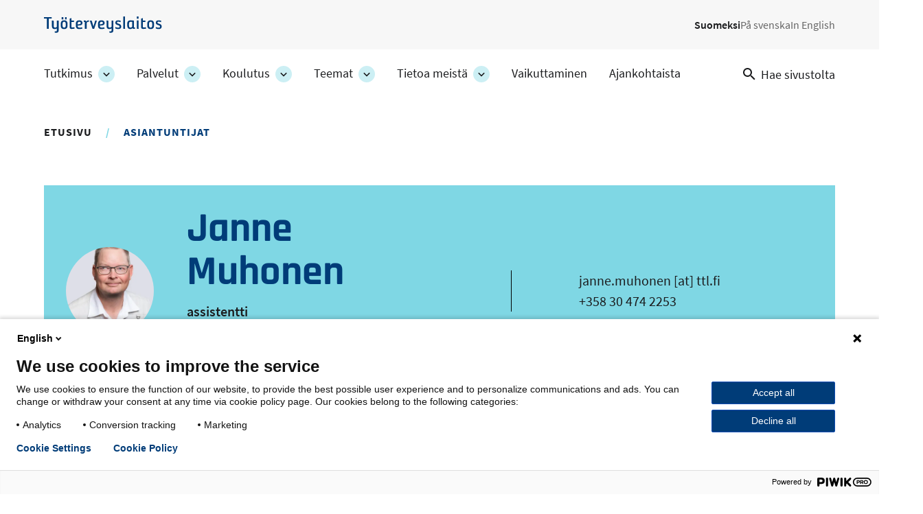

--- FILE ---
content_type: text/html; charset=UTF-8
request_url: https://www.ttl.fi/asiantuntijat/janne-muhonen
body_size: 7862
content:
<!DOCTYPE html>
<html lang="fi" dir="ltr" prefix="og: https://ogp.me/ns#">
  <head>
    <meta charset="utf-8" />
<link rel="canonical" href="https://www.ttl.fi/asiantuntijat/janne-muhonen" />
<link rel="icon" href="/themes/custom/ttl/images/favicons/favicon.ico" />
<link rel="icon" sizes="16x16" href="/themes/custom/ttl/images/favicons/favicon-16x16.png" />
<link rel="icon" sizes="32x32" href="/themes/custom/ttl/images/favicons/favicon-32x32.png" />
<link rel="apple-touch-icon" href="/themes/custom/ttl/images/favicons/apple-touch-icon.png" />
<link rel="apple-touch-icon" sizes="180x180" href="/themes/custom/ttl/images/favicons/apple-touch-favicon-180x180.png" />
<meta property="og:site_name" content="Työterveyslaitos" />
<meta property="og:type" content="website" />
<meta property="og:url" content="https://www.ttl.fi/asiantuntijat/janne-muhonen" />
<meta property="og:title" content="Janne Muhonen | Työterveyslaitos" />
<meta property="og:image" content="https://www.ttl.fi/sites/default/files/styles/meta/public/2021-12/Janne-Muhonen.jpg?itok=qflIkNS_" />
<meta name="twitter:card" content="summary_large_image" />
<meta name="twitter:title" content="Janne Muhonen | Työterveyslaitos" />
<meta name="twitter:image" content="https://www.ttl.fi/sites/default/files/styles/meta/public/2021-12/Janne-Muhonen.jpg?itok=qflIkNS_" />
<meta name="Generator" content="Drupal 10 (https://www.drupal.org)" />
<meta name="MobileOptimized" content="width" />
<meta name="HandheldFriendly" content="true" />
<meta name="viewport" content="width=device-width, initial-scale=1.0" />
<script type="application/ld+json">{
    "@context": "https://schema.org",
    "@graph": [
        {
            "@type": "Person",
            "name": "Janne Muhonen",
            "familyName": "Muhonen",
            "givenName": "Janne",
            "sameAs": "https://www.ttl.fi/asiantuntijat/janne-muhonen",
            "url": "https://www.ttl.fi/asiantuntijat/janne-muhonen",
            "email": "janne.muhonen@ttl.fi",
            "jobTitle": "assistentti",
            "telephone": "+358 30 474 2253",
            "image": {
                "@type": "ImageObject",
                "representativeOfPage": "True",
                "url": "https://www.ttl.fi/sites/default/files/styles/square_320px/public/2021-12/Janne-Muhonen.jpg.webp?h=0126af10\u0026itok=SB_iKdx5"
            }
        },
        {
            "@type": "WebPage",
            "@id": "https://www.ttl.fi/asiantuntijat/janne-muhonen",
            "breadcrumb": {
                "@type": "BreadcrumbList",
                "itemListElement": [
                    {
                        "@type": "ListItem",
                        "position": 1,
                        "name": "Etusivu",
                        "item": "https://www.ttl.fi/"
                    },
                    {
                        "@type": "ListItem",
                        "position": 2,
                        "name": "asiantuntijat",
                        "item": "https://www.ttl.fi/asiantuntijat/janne-muhonen"
                    }
                ]
            }
        }
    ]
}</script>
<link rel="alternate" hreflang="fi" href="https://www.ttl.fi/asiantuntijat/janne-muhonen" />

    <title>Janne Muhonen | Työterveyslaitos</title>
    <link rel="stylesheet" media="all" href="/sites/default/files/css/css_Z6kox-OmJZn3aROlgaO6qvLfm9wq4vZvl2wTIJhzlBg.css?delta=0&amp;language=fi&amp;theme=ttl&amp;include=eJxtjFsOwyAMBC9E8JGQIU6DanCEnUdv34Yqqqr2x5od7ZoO41zvMLZ1Qfb0jm4R5sudPJxWXSNdpGreKBhGpjBlNmrw8UP3TiVl5FBozBj6FiaphjupFPJJyqtP1f4Vf5W3mcrr6UONCkRUcmYMN5aIfGIoWRNc0I0StjSHKAd8R7dl2hX69UXGlekJ1IhnEw" />
<link rel="stylesheet" media="all" href="//cdnjs.cloudflare.com/ajax/libs/font-awesome/5.15.3/css/all.min.css" />
<link rel="stylesheet" media="all" href="/sites/default/files/css/css_K2U6cvWWKzlfrwuGfbYOvUu7eTtrqJG2Ht1NAaPE6F8.css?delta=2&amp;language=fi&amp;theme=ttl&amp;include=eJxtjFsOwyAMBC9E8JGQIU6DanCEnUdv34Yqqqr2x5od7ZoO41zvMLZ1Qfb0jm4R5sudPJxWXSNdpGreKBhGpjBlNmrw8UP3TiVl5FBozBj6FiaphjupFPJJyqtP1f4Vf5W3mcrr6UONCkRUcmYMN5aIfGIoWRNc0I0StjSHKAd8R7dl2hX69UXGlekJ1IhnEw" />
<link rel="stylesheet" media="all" href="/sites/default/files/css/css_XKmB9X5nNoxFAKCgtZCwY2fGEg_dn6ld1fTGF2Z1PyQ.css?delta=3&amp;language=fi&amp;theme=ttl&amp;include=eJxtjFsOwyAMBC9E8JGQIU6DanCEnUdv34Yqqqr2x5od7ZoO41zvMLZ1Qfb0jm4R5sudPJxWXSNdpGreKBhGpjBlNmrw8UP3TiVl5FBozBj6FiaphjupFPJJyqtP1f4Vf5W3mcrr6UONCkRUcmYMN5aIfGIoWRNc0I0StjSHKAd8R7dl2hX69UXGlekJ1IhnEw" />
<link rel="stylesheet" media="print" href="/sites/default/files/css/css_KrXo2ptYG-KYCiDwsut_sZpF1eyYrjkeeSFjzll9jhg.css?delta=4&amp;language=fi&amp;theme=ttl&amp;include=eJxtjFsOwyAMBC9E8JGQIU6DanCEnUdv34Yqqqr2x5od7ZoO41zvMLZ1Qfb0jm4R5sudPJxWXSNdpGreKBhGpjBlNmrw8UP3TiVl5FBozBj6FiaphjupFPJJyqtP1f4Vf5W3mcrr6UONCkRUcmYMN5aIfGIoWRNc0I0StjSHKAd8R7dl2hX69UXGlekJ1IhnEw" />

    
  </head>
  <body class="context-person page-node-type-person ttl-main-site context-ttl_main_site logged-out main-image-not-set" id="ttl-top">
    <a href="#main-content" class="skip-link visually-hidden focusable">
      Hyppää pääsisältöön
    </a>
    <script type="text/javascript">
// <![CDATA[
(function(window, document, dataLayerName, id) {
window[dataLayerName]=window[dataLayerName]||[],window[dataLayerName].push({start:(new Date).getTime(),event:"stg.start"});var scripts=document.getElementsByTagName('script')[0],tags=document.createElement('script');
function stgCreateCookie(a,b,c){var d="";if(c){var e=new Date;e.setTime(e.getTime()+24*c*60*60*1e3),d="; expires="+e.toUTCString();f=""}document.cookie=a+"="+b+d+f+"; path=/"}
var isStgDebug=(window.location.href.match("stg_debug")||document.cookie.match("stg_debug"))&&!window.location.href.match("stg_disable_debug");stgCreateCookie("stg_debug",isStgDebug?1:"",isStgDebug?14:-1);
var qP=[];dataLayerName!=="dataLayer"&&qP.push("data_layer_name="+dataLayerName);isStgDebug&&qP.push("stg_debug");var qPString=qP.length>0?("?"+qP.join("&")):"";
tags.async=!0,tags.src="https://ttl.containers.piwik.pro/"+id+".js"+qPString,scripts.parentNode.insertBefore(tags,scripts);
!function(a,n,i){a[n]=a[n]||{};for(var c=0;c<i.length;c++)!function(i){a[n][i]=a[n][i]||{},a[n][i].api=a[n][i].api||function(){var a=[].slice.call(arguments,0);"string"==typeof a[0]&&window[dataLayerName].push({event:n+"."+i+":"+a[0],parameters:[].slice.call(arguments,1)})}}(i[c])}(window,"ppms",["tm","cm"])
})(window, document, 'dataLayer', '69712157-a9bb-4f7a-a9ea-c1183b531443');
// ]]>
</script><noscript><iframe src="https://ttl.containers.piwik.pro/69712157-a9bb-4f7a-a9ea-c1183b531443/noscript.html" title="Piwik PRO embed snippet" height="0" width="0" style="display:none;visibility:hidden" aria-hidden="true"></iframe></noscript>
      <div class="dialog-off-canvas-main-canvas" data-off-canvas-main-canvas>
    


  <aside class="above-topbar-wrapper" aria-label="Ilmoitus">
              
        </aside>
<div  class="layout-container">
  <header class="header header--main-site">
        <div class="topbar-wrapper">
                          <div class="region region__topbar-upper">
    

  
<div  id="block-ttl-branding" class="block block--ttl-branding">
  
    
        <a class="logo__link" href="/" title="Etusivu" rel="home" >
        

                            <img src="/themes/custom/ttl/images/logo_fi.svg" data-src="/themes/custom/ttl/images/logo_fi.svg" alt="Etusivu" height="30" width="215" class="logo__img" />
        <span class="site-name visually-hidden">
      Työterveyslaitos
    </span>
        </a>
    </div>


  
<div  class="language-switcher-language-url block block--ttl-languageswitcher" id="block-ttl-languageswitcher" role="navigation" aria-label="Kielivalinta">
  
    
      


<nav id="dropdown-language" class="dropdown dropdown-language" aria-label="Kielivalikko">
  <button class="dropdown-toggle" id="dropdown-toggle-language" aria-haspopup="true" aria-expanded="false">
    <span class="visually-hidden">Vaihda kieltä, nykyinen kieli:</span> FI
    <span class="caret"></span>
  </button>
  <ul class="dropdown-menu" aria-labelledby="dropdown-language">      <li lang="fi"  data-region="topbar_upper" class="fi"><a href="/asiantuntijat/janne-muhonen" class="language-link is-active" lang="fi" xml:lang="fi" aria-current="page" hreflang="fi" data-drupal-link-system-path="node/640">Suomeksi</a></li>      <li lang="sv"  class="sv"><span class="language-link language-link--untranslated" lang="sv" xml:lang="sv">På svenska</span></li>      <li lang="en"  class="en"><span class="language-link language-link--untranslated" lang="en" xml:lang="en">In English</span></li></ul>
</nav>

  </div>

  </div>

                            <div class="topbar--main-site">
    <div class="topbar__inner--main-site">
          

  
<div  id="block-ttl-main-menu-block" class="block block--ttl-main-menu-block">
  
    
      

  
<nav class="ttl-main-navigation--multilevel main-menu-multilevel" aria-label="Päävalikko">
  <button id="toggle-expand" class="ttl-main-nav--multilevel__toggle">
    <span class="toggle-expand__open">
          </span>
    <span class="toggle-expand__close">
          </span>
    <span class="toggle-expand__title">
      Valikko
    </span>
  </button>
  <div id="main-nav" class="ttl-main-nav-multilevel">
    


    
                          
    
<ul  data-region="topbar" class="ttl-main-menu-ml">
            
<li  class="ttl-main-menu-ml__item ttl-main-menu-ml__item--sub-0 ttl-main-menu-ml__item--with-sub">
                <a href="/tutkimus" class="ttl-main-menu-ml__link ttl-main-menu-ml__link--sub-0 ttl-main-menu-ml__link--with-sub" data-drupal-link-system-path="node/399">Tutkimus</a>
              <button class="ttl-expand-sub-ml button--level-1">
        <span class="ttl-expand-sub-ml-text visually-hidden">
          Tutkimus -osion alakohteet
        </span>
        <span class="ttl-expand-sub-ml-icon"></span>
      </button>
          
                                    
    
<ul  class="ttl-main-menu-ml ttl-main-menu-ml--sub ttl-main-menu-ml--sub-1">
            
<li  class="ttl-main-menu-ml__item ttl-main-menu-ml__item--sub ttl-main-menu-ml__item--sub-1">
                <a href="/tutkimus/hankkeet" class="ttl-main-menu-ml__link ttl-main-menu-ml__link--sub ttl-main-menu-ml__link--sub-1" data-drupal-link-system-path="tutkimus/hankkeet">Kaikki tutkimushankkeet</a>
          </li>
          
<li  class="ttl-main-menu-ml__item ttl-main-menu-ml__item--sub ttl-main-menu-ml__item--sub-1">
                <a href="/tutkimus/toistuvat-tutkimukset" class="ttl-main-menu-ml__link ttl-main-menu-ml__link--sub ttl-main-menu-ml__link--sub-1" data-drupal-link-system-path="node/3698">Toistuvat tutkimukset</a>
          </li>
          
<li  class="ttl-main-menu-ml__item ttl-main-menu-ml__item--sub ttl-main-menu-ml__item--sub-1">
                <a href="/tutkimus/tutkimusjulkaisut" class="ttl-main-menu-ml__link ttl-main-menu-ml__link--sub ttl-main-menu-ml__link--sub-1" data-drupal-link-system-path="node/1635">Tutkimusjulkaisut</a>
          </li>
          
<li  class="ttl-main-menu-ml__item ttl-main-menu-ml__item--sub ttl-main-menu-ml__item--sub-1">
                <a href="/tutkimus/avoin-data" class="ttl-main-menu-ml__link ttl-main-menu-ml__link--sub ttl-main-menu-ml__link--sub-1" data-drupal-link-system-path="node/1124">Avoin data</a>
          </li>
      </ul>
  
      </li>
          
<li  class="ttl-main-menu-ml__item ttl-main-menu-ml__item--sub-0 ttl-main-menu-ml__item--with-sub">
                <a href="/palvelut" class="ttl-main-menu-ml__link ttl-main-menu-ml__link--sub-0 ttl-main-menu-ml__link--with-sub" data-drupal-link-system-path="node/400">Palvelut</a>
              <button class="ttl-expand-sub-ml button--level-1">
        <span class="ttl-expand-sub-ml-text visually-hidden">
          Palvelut -osion alakohteet
        </span>
        <span class="ttl-expand-sub-ml-icon"></span>
      </button>
          
                                    
    
<ul  class="ttl-main-menu-ml ttl-main-menu-ml--sub ttl-main-menu-ml--sub-1">
            
<li  class="ttl-main-menu-ml__item ttl-main-menu-ml__item--sub ttl-main-menu-ml__item--sub-1">
                <a href="/palvelut/laboratorioanalyysit" class="ttl-main-menu-ml__link ttl-main-menu-ml__link--sub ttl-main-menu-ml__link--sub-1" data-drupal-link-system-path="node/469">Laboratorioanalyysit</a>
          </li>
          
<li  class="ttl-main-menu-ml__item ttl-main-menu-ml__item--sub ttl-main-menu-ml__item--sub-1">
                <a href="/palvelut/tyohygieeniset-selvitykset" class="ttl-main-menu-ml__link ttl-main-menu-ml__link--sub ttl-main-menu-ml__link--sub-1" data-drupal-link-system-path="node/6011">Työhygieeniset selvitykset</a>
          </li>
          
<li  class="ttl-main-menu-ml__item ttl-main-menu-ml__item--sub ttl-main-menu-ml__item--sub-1">
                <a href="/palvelut/tyolaaketiede-ja-tyokyky" class="ttl-main-menu-ml__link ttl-main-menu-ml__link--sub ttl-main-menu-ml__link--sub-1" data-drupal-link-system-path="node/470">Työlääketiede ja työkyky</a>
          </li>
          
<li  class="ttl-main-menu-ml__item ttl-main-menu-ml__item--sub ttl-main-menu-ml__item--sub-1">
                <a href="/palvelut/tyoterveyshuollon-laatu" class="ttl-main-menu-ml__link ttl-main-menu-ml__link--sub ttl-main-menu-ml__link--sub-1" data-drupal-link-system-path="node/471">Työterveyshuollon laatu</a>
          </li>
          
<li  class="ttl-main-menu-ml__item ttl-main-menu-ml__item--sub ttl-main-menu-ml__item--sub-1">
                <a href="/palvelut/tyoyhteison-toimivuus-ja-hyvinvointi" class="ttl-main-menu-ml__link ttl-main-menu-ml__link--sub ttl-main-menu-ml__link--sub-1" data-drupal-link-system-path="node/472">Työyhteisön toimivuus ja hyvinvointi</a>
          </li>
          
<li  class="ttl-main-menu-ml__item ttl-main-menu-ml__item--sub ttl-main-menu-ml__item--sub-1">
                <a href="/palvelut/tyoympariston-riskit-ja-turvallisuus" class="ttl-main-menu-ml__link ttl-main-menu-ml__link--sub ttl-main-menu-ml__link--sub-1" data-drupal-link-system-path="node/487">Työympäristön riskit ja turvallisuus</a>
          </li>
          
<li  class="ttl-main-menu-ml__item ttl-main-menu-ml__item--sub ttl-main-menu-ml__item--sub-1">
                <a href="/palvelut/asiakastarinoita-palveluista" class="ttl-main-menu-ml__link ttl-main-menu-ml__link--sub ttl-main-menu-ml__link--sub-1" data-drupal-link-system-path="node/3849">Asiakastarinoita palveluista</a>
          </li>
      </ul>
  
      </li>
          
<li  class="ttl-main-menu-ml__item ttl-main-menu-ml__item--sub-0 ttl-main-menu-ml__item--with-sub">
                <a href="/koulutus" class="ttl-main-menu-ml__link ttl-main-menu-ml__link--sub-0 ttl-main-menu-ml__link--with-sub" data-drupal-link-system-path="node/283">Koulutus</a>
              <button class="ttl-expand-sub-ml button--level-1">
        <span class="ttl-expand-sub-ml-text visually-hidden">
          Koulutus -osion alakohteet
        </span>
        <span class="ttl-expand-sub-ml-icon"></span>
      </button>
          
                                    
    
<ul  class="ttl-main-menu-ml ttl-main-menu-ml--sub ttl-main-menu-ml--sub-1">
            
<li  class="ttl-main-menu-ml__item ttl-main-menu-ml__item--sub ttl-main-menu-ml__item--sub-1">
                <a href="/koulutus/verkkovalmennukset" class="ttl-main-menu-ml__link ttl-main-menu-ml__link--sub ttl-main-menu-ml__link--sub-1" data-drupal-link-system-path="node/5704">Verkkovalmennukset</a>
          </li>
          
<li  class="ttl-main-menu-ml__item ttl-main-menu-ml__item--sub ttl-main-menu-ml__item--sub-1">
                <a href="/koulutus#koulutuskalenteri" class="ttl-main-menu-ml__link ttl-main-menu-ml__link--sub ttl-main-menu-ml__link--sub-1" data-drupal-link-system-path="node/283">Koulutushaku</a>
          </li>
          
<li  class="ttl-main-menu-ml__item ttl-main-menu-ml__item--sub ttl-main-menu-ml__item--sub-1">
                <a href="/koulutus/tutustu-koulutuksiimme" class="ttl-main-menu-ml__link ttl-main-menu-ml__link--sub ttl-main-menu-ml__link--sub-1" data-drupal-link-system-path="node/502">Tutustu koulutuksiimme</a>
          </li>
          
<li  class="ttl-main-menu-ml__item ttl-main-menu-ml__item--sub ttl-main-menu-ml__item--sub-1">
                <a href="/koulutus/kouluttajiamme" class="ttl-main-menu-ml__link ttl-main-menu-ml__link--sub ttl-main-menu-ml__link--sub-1" data-drupal-link-system-path="node/493">Kouluttajiamme</a>
          </li>
          
<li  class="ttl-main-menu-ml__item ttl-main-menu-ml__item--sub ttl-main-menu-ml__item--sub-1">
                <a href="/koulutus/tilauskoulutukset" class="ttl-main-menu-ml__link ttl-main-menu-ml__link--sub ttl-main-menu-ml__link--sub-1" data-drupal-link-system-path="node/501">Tilauskoulutukset</a>
          </li>
          
<li  class="ttl-main-menu-ml__item ttl-main-menu-ml__item--sub ttl-main-menu-ml__item--sub-1">
                <a href="/koulutus/asiakastarinoita" class="ttl-main-menu-ml__link ttl-main-menu-ml__link--sub ttl-main-menu-ml__link--sub-1" data-drupal-link-system-path="node/494">Asiakastarinoita</a>
          </li>
          
<li  class="ttl-main-menu-ml__item ttl-main-menu-ml__item--sub ttl-main-menu-ml__item--sub-1">
                <a href="/koulutus/opi-verkossa-verkosto" class="ttl-main-menu-ml__link ttl-main-menu-ml__link--sub ttl-main-menu-ml__link--sub-1" data-drupal-link-system-path="node/495">Opi verkossa</a>
          </li>
          
<li  class="ttl-main-menu-ml__item ttl-main-menu-ml__item--sub ttl-main-menu-ml__item--sub-1">
                <a href="/koulutus/julkaisut" class="ttl-main-menu-ml__link ttl-main-menu-ml__link--sub ttl-main-menu-ml__link--sub-1" data-drupal-link-system-path="node/497">Julkaisut</a>
          </li>
      </ul>
  
      </li>
          
<li  class="ttl-main-menu-ml__item ttl-main-menu-ml__item--sub-0 ttl-main-menu-ml__item--with-sub">
                <a href="/teemat" class="ttl-main-menu-ml__link ttl-main-menu-ml__link--sub-0 ttl-main-menu-ml__link--with-sub" data-drupal-link-system-path="node/15">Teemat</a>
              <button class="ttl-expand-sub-ml button--level-1">
        <span class="ttl-expand-sub-ml-text visually-hidden">
          Teemat -osion alakohteet
        </span>
        <span class="ttl-expand-sub-ml-icon"></span>
      </button>
          
                                    
    
<ul  class="ttl-main-menu-ml ttl-main-menu-ml--sub ttl-main-menu-ml--sub-1">
            
<li  class="ttl-main-menu-ml__item ttl-main-menu-ml__item--sub ttl-main-menu-ml__item--sub-1">
                <a href="/teemat/tyohyvinvointi-ja-tyokyky" class="ttl-main-menu-ml__link ttl-main-menu-ml__link--sub ttl-main-menu-ml__link--sub-1" data-drupal-link-system-path="node/473">Työhyvinvointi ja työkyky</a>
          </li>
          
<li  class="ttl-main-menu-ml__item ttl-main-menu-ml__item--sub ttl-main-menu-ml__item--sub-1">
                <a href="/teemat/tyoterveys" class="ttl-main-menu-ml__link ttl-main-menu-ml__link--sub ttl-main-menu-ml__link--sub-1" data-drupal-link-system-path="node/474">Työterveys</a>
          </li>
          
<li  class="ttl-main-menu-ml__item ttl-main-menu-ml__item--sub ttl-main-menu-ml__item--sub-1">
                <a href="/teemat/tyoturvallisuus" class="ttl-main-menu-ml__link ttl-main-menu-ml__link--sub ttl-main-menu-ml__link--sub-1" data-drupal-link-system-path="node/475">Työturvallisuus</a>
          </li>
          
<li  class="ttl-main-menu-ml__item ttl-main-menu-ml__item--sub ttl-main-menu-ml__item--sub-1">
                <a href="/teemat/tyoelaman-muutos" class="ttl-main-menu-ml__link ttl-main-menu-ml__link--sub ttl-main-menu-ml__link--sub-1" data-drupal-link-system-path="node/476">Työelämän muutos</a>
          </li>
      </ul>
  
      </li>
          
<li  class="ttl-main-menu-ml__item ttl-main-menu-ml__item--sub-0 ttl-main-menu-ml__item--with-sub">
                <a href="/tietoa-meista" class="ttl-main-menu-ml__link ttl-main-menu-ml__link--sub-0 ttl-main-menu-ml__link--with-sub" data-drupal-link-system-path="node/434">Tietoa meistä</a>
              <button class="ttl-expand-sub-ml button--level-1">
        <span class="ttl-expand-sub-ml-text visually-hidden">
          Tietoa meistä -osion alakohteet
        </span>
        <span class="ttl-expand-sub-ml-icon"></span>
      </button>
          
                                    
    
<ul  class="ttl-main-menu-ml ttl-main-menu-ml--sub ttl-main-menu-ml--sub-1">
            
<li  class="ttl-main-menu-ml__item ttl-main-menu-ml__item--sub ttl-main-menu-ml__item--sub-1">
                <a href="/tietoa-meista/toissa-tyoterveyslaitoksessa" class="ttl-main-menu-ml__link ttl-main-menu-ml__link--sub ttl-main-menu-ml__link--sub-1" data-drupal-link-system-path="node/479">Töissä Työterveyslaitoksessa</a>
          </li>
          
<li  class="ttl-main-menu-ml__item ttl-main-menu-ml__item--sub ttl-main-menu-ml__item--sub-1">
                <a href="/tietoa-meista/organisaatio-ja-johtaminen" class="ttl-main-menu-ml__link ttl-main-menu-ml__link--sub ttl-main-menu-ml__link--sub-1" data-drupal-link-system-path="node/1137">Organisaatio ja johtaminen</a>
          </li>
          
<li  class="ttl-main-menu-ml__item ttl-main-menu-ml__item--sub ttl-main-menu-ml__item--sub-1">
                <a href="/tietoa-meista/strategia-ja-arvot" class="ttl-main-menu-ml__link ttl-main-menu-ml__link--sub ttl-main-menu-ml__link--sub-1" data-drupal-link-system-path="node/1065">Strategia ja arvot</a>
          </li>
          
<li  class="ttl-main-menu-ml__item ttl-main-menu-ml__item--sub ttl-main-menu-ml__item--sub-1">
                <a href="/tietoa-meista/vastuullisuus" class="ttl-main-menu-ml__link ttl-main-menu-ml__link--sub ttl-main-menu-ml__link--sub-1" data-drupal-link-system-path="node/5567">Vastuullisuus</a>
          </li>
          
<li  class="ttl-main-menu-ml__item ttl-main-menu-ml__item--sub ttl-main-menu-ml__item--sub-1">
                <a href="/tietoa-meista/talous-ja-rahoitus" class="ttl-main-menu-ml__link ttl-main-menu-ml__link--sub ttl-main-menu-ml__link--sub-1" data-drupal-link-system-path="node/1139">Talous ja rahoitus</a>
          </li>
          
<li  class="ttl-main-menu-ml__item ttl-main-menu-ml__item--sub ttl-main-menu-ml__item--sub-1">
                <a href="/tietoa-meista/yhteystiedot" class="ttl-main-menu-ml__link ttl-main-menu-ml__link--sub ttl-main-menu-ml__link--sub-1" data-drupal-link-system-path="node/1612">Yhteystiedot</a>
          </li>
          
<li  class="ttl-main-menu-ml__item ttl-main-menu-ml__item--sub ttl-main-menu-ml__item--sub-1">
                <a href="/tietoa-meista/tyohyvinvoinnin-asiantuntijat-medialle" title="Asiantuntijamme tuntevat työelämän kysymykset ja parhaat käytännöt. Sivulla on koottu yhteystiedot toimittajia varten." class="ttl-main-menu-ml__link ttl-main-menu-ml__link--sub ttl-main-menu-ml__link--sub-1" data-drupal-link-system-path="node/478">Medialle</a>
          </li>
      </ul>
  
      </li>
          
<li  class="ttl-main-menu-ml__item ttl-main-menu-ml__item--sub-0">
                <a href="/vaikuttaminen" class="ttl-main-menu-ml__link ttl-main-menu-ml__link--sub-0" data-drupal-link-system-path="node/3610">Vaikuttaminen</a>
          </li>
          
<li  class="ttl-main-menu-ml__item ttl-main-menu-ml__item--sub-0">
                <a href="/ajankohtaista" class="ttl-main-menu-ml__link ttl-main-menu-ml__link--sub-0" data-drupal-link-system-path="node/1794">Ajankohtaista</a>
          </li>
      </ul>
  
  </div>
</nav>

  </div>


  
<div  data-drupal-selector="views-exposed-form-search-page-search" id="block-ttl-search" class="block block--ttl-search-link">
  
    
  <a class="search-link" href="/search">
    <svg class="search-link__icon" width="18" height="18" viewBox="0 0 18 18" fill="none" xmlns="http://www.w3.org/2000/svg">
      <path fill-rule="evenodd" clip-rule="evenodd" d="M6.5 0C10.0899 0 13 2.91015 13 6.5C13 8.11 12.41 9.59 11.44 10.73L11.71 11H12.5L17.5 16L16 17.5L11 12.5V11.71L10.73 11.44C9.59 12.41 8.11 13 6.5 13C2.91015 13 0 10.0899 0 6.5C0 2.91015 2.91015 0 6.5 0ZM6.5 2C4 2 2 4 2 6.5C2 9 4 11 6.5 11C9 11 11 9 11 6.5C11 4 9 2 6.5 2Z" fill="currentColor"/>
    </svg>
    <span class="search-link__text">Hae sivustolta</span>
  </a>
</div>

    </div>
</div>

          </div>

            </header>

      <div id="pre-content">
            <div class="region region__pre-content">
    <div data-drupal-messages-fallback class="hidden"></div>


  
<div  id="block-breadcrumbs-2" class="block block--breadcrumbs-2">
  
    
      
  <nav aria-label="Murupolku">
    <ol class="breadcrumb">
                  <li class="breadcrumb__item">
                      <a class="breadcrumb__link" href="/">Etusivu</a>
                  </li>
                        <li class="breadcrumb__item">
                      asiantuntijat
                  </li>
              </ol>
  </nav>

  </div>

  </div>

      </div>
  
  <div  class="main">
        <main id="main-content" tabindex="-1"  class="main-content">
            <div class="region region__content">
    

        
                                            
    

  <div class="l__1-col--page l node node--type-person node--view-mode-full">
          <div class="header__container">
                  <div class="group__header-left">
            




<div class="dynamic-block-field-node-person-heading-block field--type-ds field--view-mode-default field--label-hidden">
    
        <div  class="field__item">
                      <div class="views-element-container"><section class="person-heading-block view view-person-heading view-id-person_heading view-display-id-block_node_heading js-view-dom-id-8ad9a2ed866703712a1b759c327b236f8282f464c125c2e3dcd415e215aed9e2 view--person-heading" role="presentation">
    
        

    
    
    
            <div class="view-content views-content-container grid">
            


  




    <div  class="box box--turquoise box--horizontal box--image-circle box--with-image node node--type-person node--view-mode-heading-card">
            <div class="box__image--image-circle box__image--with-image">
      




<div class="field-image field--type-entity-reference field--view-mode-heading-card field--label-hidden">
    
        <div  class="field__item">
                        


                        <img src="/sites/default/files/styles/square_320px/public/2021-12/Janne-Muhonen.jpg.webp?h=0126af10&amp;itok=SB_iKdx5" data-src="/sites/default/files/styles/square_320px/public/2021-12/Janne-Muhonen.jpg.webp?h=0126af10&amp;itok=SB_iKdx5" alt="Janne Muhonen" loading="lazy" width="320" height="320" class="image__img" />



              </div>
    </div>

    </div>
      
    <div  class="box__content">

                                        
  <h1 class="box__heading h1 hyphenate"><span class="firstname hyphenate">Janne</span> <span class="lastname hyphenate">Muhonen</span></h1>
  
  



<div class="all-job-titles field-title field--type-string-long field--view-mode-heading-card field--label-hidden">
    
        <div  class="field__item">
                    <ul>
                  <li lang="fi">assistentti</li>
                  <li lang="sv">assistent</li>
                  <li lang="en">Assistant</li>
              </ul>
          </div>
    </div>

  </div>
  <div  class="box__footer">
      



    
<div class="field-email field--type-email field--view-mode-heading-card field--label-visually_hidden">
        <div class="field__label visually_hidden" id="label-field-email196112">
      
              Sähköpostiosoite
            
    </div>
  
        <div  class="field__item">
                      <span class="spamspan"><span class="u">janne.muhonen</span> [at] <span class="d">ttl.fi</span></span>
              </div>
    </div>




    
<div class="field-phone field--type-telephone field--view-mode-heading-card field--label-visually_hidden">
        <div class="field__label visually_hidden" id="label-field-phone358272">
      
              Puhelin
            
    </div>
  
        <div  class="field__item">
                      +358 30 474 2253
              </div>
    </div>

  </div>
</div>


        </div>
                        
    </section>
</div>

              </div>
    </div>

          </div>
                      </div>
    
    
      </div>



  </div>

      </main>

    
  </div>

  </div>
<footer class="footer">
  <div class="footer__top">
    <div class="footer__top__inner">
                      
<div  class="footer__block footer__block--left">
        
    <a href="#ttl-top" class="ttl-back-to-top-link">
      <span class="visually-hidden">Takaisin ylös</span>
      <svg class="ttl-back-to-top-icon" aria-hidden="true" width="22" height="39" viewBox="0 0 22 39" xmlns="http://www.w3.org/2000/svg">
        <path d="M9.625 37C9.625 37.7594 10.2406 38.375 11 38.375C11.7594 38.375 12.375 37.7594 12.375 37H9.625ZM11.9723 1.02773C11.4353 0.490757 10.5647 0.490757 10.0277 1.02773L1.27728 9.77818C0.740311 10.3151 0.740311 11.1857 1.27728 11.7227C1.81425 12.2597 2.68485 12.2597 3.22183 11.7227L11 3.94454L18.7782 11.7227C19.3151 12.2597 20.1857 12.2597 20.7227 11.7227C21.2597 11.1857 21.2597 10.3151 20.7227 9.77818L11.9723 1.02773ZM12.375 37L12.375 2H9.625L9.625 37H12.375Z" />
      </svg>
    </a>
    

  
<div  id="block-ttl-branding-footer" class="block block--ttl-branding-footer">
  
    
        <a class="logo__link" href="/" title="Etusivu" rel="home" >
        

                            <img src="/themes/custom/ttl/images/logo_footer_fi.svg" data-src="/themes/custom/ttl/images/logo_footer_fi.svg" alt="Etusivu - Hyvinvointia työstä, Työterveyslaitos" height="145" width="215" class="logo-footer__img" />
        <span class="site-name hidden">
      Työterveyslaitos
    </span>
        </a>
    </div>


  
<div  id="block-ttl-contactinfotext2025" class="block block--ttl-contactinfotext2025">
  
    
      





<div class="body field--type-text-with-summary field--view-mode-full field--label-hidden text-long">
    
        <div  class="field__item">
                      <p>Työterveyslaitos<br>PL 40<br>00032 TYÖTERVEYSLAITOS</p>
<p>Puhelin: 030 474 1 (pvm/mpm)</p>

              </div>
    </div>

  </div>

  </div>

                      
<div  class="footer__block footer__block--middle">
        

  
<div  id="block-menu-footer" class="block block--menu-footer">
  
    
      



    
                          
    
<ul  data-region="footer_middle" class="footer__menu">
            
<li  class="menu__item">
          
          
  <a
   class="menu__link"
    href="/tietoa-meista/yhteystiedot"
  >
              Yhteystiedot
          </a>
  
    
          </li>
          
<li  class="menu__item">
          
          
  <a
   class="menu__link"
    href="/tietoa-meista/yhteystiedot#laskutusosoitteet"
  >
              Laskutustiedot
          </a>
  
    
          </li>
          
<li  class="menu__item">
          
          
  <a
   class="menu__link"
    href="/tietoa-meista/tyohyvinvoinnin-asiantuntijat-medialle"
  >
              Medialle
          </a>
  
    
          </li>
      </ul>
  

  </div>


  
<div  id="block-menu-footer-right" class="block block--menu-footer-right">
  
    
      


    
                          
    
<ul  data-region="footer_middle" class="footer__menu">
            
<li  class="menu__item">
  
      
  <a
   class="menu__link"
    href="/search"
  >
  			Hae sivustolta
		  </a>

  
</li>
          
<li  class="menu__item">
  
      
  <a
   class="menu__link"
    href="/tilaa-uutiskirje"
  >
  			Tilaa uutiskirje
		  </a>

  
</li>
          
<li  class="menu__item">
  
      
  <a
   class="menu__link"
    href="/tietoa-meista/toissa-tyoterveyslaitoksessa"
  >
  			Avoimet työpaikat
		  </a>

  
</li>
      </ul>
  

  </div>


  
<div  id="block-socialmedialinks" class="block-social-media-links block block--socialmedialinks">
  
    
      


<div class="field__label above visually-hidden">
	
    
<h2  class="heading h2">
      Löydä meidät somesta
  </h2>
	
</div>

<div class="social-media-links-wrapper">
  <ul class="social-media-links--text-only platforms">
                            <li>
        <a class="social-media-link--linkedin social-media-link" href="https://www.linkedin.com/company/finnish-institute-of-occupational-health"  rel="nofollow" title="LinkedIn">LinkedIn</a>
      </li>
                            <li>
        <a class="social-media-link--facebook social-media-link" href="https://www.facebook.com/tyoterveyslaitos"  rel="nofollow" title="Facebook">Facebook</a>
      </li>
                            <li>
        <a class="social-media-link--instagram social-media-link" href="https://www.instagram.com/tyoterveyslaitos"  rel="nofollow" title="Instagram">Instagram</a>
      </li>
                            <li>
        <a class="social-media-link--youtube social-media-link" href="https://www.youtube.com/tyoterveyslaitos"  rel="nofollow" title="YouTube">YouTube</a>
      </li>
      </ul>
</div>

  </div>

  </div>

                      </div>
  </div>
  <div class="footer__bottom">
    <div class="footer__bottom__inner">
                
<div  class="footer__block footer__block--bottom">
        

  
<div  id="block-menu-footer-bottom" class="block block--menu-footer-bottom">
  
    
      


    
                          
    
<ul  data-region="footer_bottom" class="footer-bottom-menu">
            
<li  class="footer-bottom-menu__item">
                        
  <a
   class="footer-bottom-menu__link"
    href="/tietosuoja"
  >
            Tietosuoja
          </a>

    
          </li>
          
<li  class="footer-bottom-menu__item">
                        
  <a
   class="footer-bottom-menu__link"
    href="/kayttoehdot"
  >
            Käyttöehdot
          </a>

    
          </li>
          
<li  class="footer-bottom-menu__item">
                        
  <a
   class="footer-bottom-menu__link"
    href="/saavutettavuusseloste"
  >
            Saavutettavuusseloste
          </a>

    
          </li>
          
<li  class="footer-bottom-menu__item">
                        
  <a
   class="footer-bottom-menu__link"
    href="/evastekaytannot"
  >
            Evästekäytännöt
          </a>

    
          </li>
          
<li  class="footer-bottom-menu__item">
                        
  <a
   class="footer-bottom-menu__link"
    href="/asiakirjajulkisuuskuvaus"
  >
            Asiakirjajulkisuuskuvaus
          </a>

    
          </li>
      </ul>
  

  </div>

  </div>

          </div>
  </div>
  </footer>

  </div>

    <script>window.dataLayer = window.dataLayer || []; window.dataLayer.push({"drupalLanguage":"fi","drupalCountry":"FI","siteName":"Työterveyslaitos","entityCreated":"1632337241","entityLangcode":"fi","entityStatus":"1","entityName":"importer","entityType":"node","entityBundle":"person","entityId":"640","entityTitle":"Janne Muhonen","userUid":0});</script>

    <script type="application/json" data-drupal-selector="drupal-settings-json">{"path":{"baseUrl":"\/","pathPrefix":"","currentPath":"node\/640","currentPathIsAdmin":false,"isFront":false,"currentLanguage":"fi"},"pluralDelimiter":"\u0003","suppressDeprecationErrors":true,"dataLayer":{"defaultLang":"en","languages":{"fi":{"id":"fi","name":"Suomeksi","direction":"ltr","weight":-10},"sv":{"id":"sv","name":"P\u00e5 svenska","direction":"ltr","weight":-9},"en":{"id":"en","name":"Englanti","direction":"ltr","weight":-8}}},"data":{"extlink":{"extTarget":true,"extTargetAppendNewWindowDisplay":false,"extTargetAppendNewWindowLabel":"(opens in a new window)","extTargetNoOverride":true,"extNofollow":false,"extTitleNoOverride":false,"extNoreferrer":false,"extFollowNoOverride":false,"extClass":"ext","extLabel":"(ulkoinen linkki)","extImgClass":false,"extSubdomains":true,"extExclude":"","extInclude":"","extCssExclude":"","extCssInclude":"","extCssExplicit":"","extAlert":false,"extAlertText":"T\u00e4m\u00e4 linkki vie sinut ulkopuoliselle verkkosivustolle, emme ota vastuuta sen  sis\u00e4ll\u00f6st\u00e4.","extHideIcons":false,"mailtoClass":"0","telClass":"0","mailtoLabel":"(s\u00e4hk\u00f6postilinkki)","telLabel":"(link is a phone number)","extUseFontAwesome":false,"extIconPlacement":"append","extPreventOrphan":false,"extFaLinkClasses":"fa fa-external-link","extFaMailtoClasses":"fa fa-envelope-o","extAdditionalLinkClasses":"","extAdditionalMailtoClasses":"","extAdditionalTelClasses":"","extFaTelClasses":"fa fa-phone","allowedDomains":[],"extExcludeNoreferrer":""}},"radioactivity":{"type":"default","endpoint":"https:\/\/www.ttl.fi\/radioactivity\/emit"},"current_path":"\/asiantuntijat\/janne-muhonen","current_path_full":"https:\/\/www.ttl.fi\/asiantuntijat\/janne-muhonen","user":{"uid":0,"permissionsHash":"4d1fbae7a2befb35784603d082c56a7fe9eefec4ce20ca622e75a5fe1dcb364b"}}</script>
<script src="/sites/default/files/js/js_0LpKDNnC6Cbg0JjMLHdydGuK8lKodte4WPOHKLvOiCM.js?scope=footer&amp;delta=0&amp;language=fi&amp;theme=ttl&amp;include=[base64]"></script>

  </body>
</html>


--- FILE ---
content_type: image/svg+xml
request_url: https://www.ttl.fi/themes/custom/ttl/images/logo_footer_fi.svg
body_size: 3802
content:
<svg xmlns="http://www.w3.org/2000/svg" width="273" height="184" viewBox="0 0 273 184">
    <g fill="none" fill-rule="evenodd">
        <g>
            <g>
                <g>
                    <path fill="#00397B" d="M26.393 39.098L21.699 39.098 24.849 21.186 9.592 21.186 6.442 39.098 1.748 39.098 8.295 2.038 12.989 2.038 10.21 17.604 25.466 17.604 28.246 2.038 32.94 2.038zM53.631 44.472c-.988 5.374-3.644 7.103-8.338 7.103-1.174 0-2.78-.185-3.953-.494l1.05-3.397c.864.185 1.853.309 2.78.309 2.47 0 3.706-.865 4.2-3.706l1.234-6.918c-2.161 1.482-4.755 2.347-7.658 2.347-5.065 0-8.71-2.1-7.289-10.068l2.162-12.415c.494-2.47.185-4.385.185-4.385h4.262s.247 1.914-.185 4.385L39.92 29.586c-.68 4.077 0 6.547 4.015 6.547 2.409 0 5.62-1.173 7.473-3.211l3.521-20.074h4.262l-5.559 31.624zM71.358 39.098L67.343 39.098 63.205 12.847 67.59 12.847 70.246 33.23 70.37 33.23 80.191 12.847 84.699 12.847z" transform="translate(-64 -6441) translate(0 6377.8) translate(64 64)"/>
                    <g fill="#00397B">
                        <path d="M4.454 35.516c-.433 2.47 0 3.582 0 3.582H.192s-.432-1.112 0-3.582l4.014-22.669H8.47L4.454 35.516zm5.312-29.03H5.133L6.307 0h4.632L9.766 6.486zM34.04 34.713c-.494 2.47-.185 4.385-.185 4.385h-4.263s-.308-1.915.186-4.385l2.162-12.354c.68-4.076-.062-6.547-4.077-6.547-2.409 0-5.56 1.174-7.412 3.212l-3.52 20.074h-4.262l3.706-21.124c.309-1.668-.31-1.853-1.36-1.853-.926 0-1.605.185-1.605.185l.618-3.459s1.359-.185 2.532-.185c2.409 0 3.52.556 3.706 2.656 2.285-1.853 5.312-3.088 8.647-3.088 5.065 0 8.71 2.162 7.289 10.067L34.04 34.713z" transform="translate(-64 -6441) translate(0 6377.8) translate(64 64) translate(85.248)"/>
                    </g>
                    <path fill="#00397B" d="M135.223 39.098L131.208 39.098 127.07 12.847 131.455 12.847 134.111 33.23 134.235 33.23 144.056 12.847 148.565 12.847z" transform="translate(-64 -6441) translate(0 6377.8) translate(64 64)"/>
                    <g fill="#00397B">
                        <path d="M35.426 28.845c-1.545 8.956-6.177 10.87-11.674 10.87s-10.377-1.914-8.833-10.87l1.05-5.744c1.545-8.956 6.177-10.871 11.674-10.871s10.377 1.915 8.833 10.87l-1.05 5.745zM27.52 15.751c-4.941 0-6.486 2.84-7.289 7.35l-1.05 5.682c-.74 4.509-.247 7.35 4.695 7.35 5.003 0 6.546-2.841 7.288-7.35l1.05-5.682c.803-4.51.247-7.35-4.694-7.35zM45.987 35.516c-.432 2.47 0 3.582 0 3.582h-4.261s-.433-1.112 0-3.582l4.014-22.669h4.262l-4.015 22.669zM51.3 6.486h-4.632L47.84 0h4.632L51.3 6.486zM75.573 34.713c-.494 2.47-.185 4.385-.185 4.385h-4.262s-.308-1.915.185-4.385l2.162-12.354c.68-4.076-.061-6.547-4.076-6.547-2.41 0-5.56 1.174-7.412 3.212l-3.521 20.074h-4.262l3.706-21.124c.31-1.668-.309-1.853-1.359-1.853-.926 0-1.606.185-1.606.185l.618-3.459s1.359-.185 2.532-.185c2.41 0 3.521.556 3.706 2.656 2.286-1.853 5.312-3.088 8.648-3.088 5.064 0 8.709 2.162 7.288 10.067l-2.162 12.416zM98.118 16.43h-7.783L87.31 33.415c-.31 1.854.68 2.162 3.026 2.162.865 0 6.362-.494 6.362-.494l-.061 3.398s-6.3.864-8.895.864c-3.706 0-5.435-1.791-4.57-6.547l4.632-26.436 4.447-1.05-1.297 7.535h7.783l-.618 3.583zM106.21 35.516c-.434 2.47 0 3.582 0 3.582h-4.263s-.432-1.112 0-3.582l4.015-22.669h4.262l-4.015 22.669zm5.311-29.03h-4.633L108.062 0h4.632l-1.173 6.486zM134.621 33.972c-.308 1.667.31 1.853 1.36 1.853.926 0 1.605-.186 1.605-.186l-.618 3.46s-1.359.184-2.594.184c-2.47 0-3.582-.617-3.644-2.902-2.656 2.161-5.188 3.335-8.647 3.335-4.756 0-8.585-3.088-7.165-10.994l.988-5.62c1.544-8.957 6.486-10.872 11.983-10.872 2.532 0 5.497.432 7.536.68l2.84.308-3.644 20.754zm-6.979-18.16c-4.941 0-6.67 2.78-7.474 7.29l-.988 5.558c-.742 4.076-.124 7.412 3.891 7.412 2.409 0 5.62-1.112 7.474-3.15l2.903-16.554c-1.544-.308-4.015-.555-5.806-.555zM15.167 68.873H7.384L4.357 85.86c-.309 1.853.68 2.162 3.027 2.162.864 0 6.362-.494 6.362-.494l-.062 3.397s-6.3.864-8.894.864c-3.706 0-5.436-1.79-4.57-6.547L4.85 58.805l4.448-1.05-1.298 7.536h7.783l-.617 3.582zM37.156 96.915c-.989 5.374-3.645 7.103-8.339 7.103-1.173 0-2.78-.185-3.953-.494l1.05-3.397c.865.185 1.853.309 2.78.309 2.47 0 3.705-.865 4.2-3.707l1.235-6.917c-2.162 1.482-4.756 2.347-7.66 2.347-5.064 0-8.708-2.1-7.287-10.068l2.161-12.415c.494-2.47.185-4.385.185-4.385h4.263s.246 1.914-.186 4.385L23.443 82.03c-.679 4.077 0 6.547 4.015 6.547 2.409 0 5.621-1.173 7.474-3.211l3.52-20.074h4.262l-5.558 31.624zM67.112 81.288c-1.544 8.956-6.177 10.871-11.674 10.871s-10.376-1.915-8.833-10.87l1.05-5.745c1.545-8.956 6.177-10.871 11.674-10.871 5.498 0 10.377 1.915 8.833 10.87l-1.05 5.745zm-7.906-13.094c-4.941 0-6.485 2.841-7.289 7.35l-1.05 5.682c-.74 4.51-.247 7.35 4.695 7.35 5.003 0 6.547-2.84 7.288-7.35l1.05-5.682c.803-4.509.247-7.35-4.694-7.35zm-1.668-7.66H53.03l1.174-6.67h4.509l-1.174 6.67zm10.562 0h-4.509l1.174-6.67h4.509l-1.174 6.67zM90.52 69.367c-1.914-.741-4.2-1.482-6.176-1.482-2.903 0-5.127.556-5.62 3.212l-.062.37c-.556 3.212 4.323 3.953 6.609 4.942 3.026 1.297 5.62 3.644 4.817 8.09l-.061.433c-1.112 6.177-5.559 7.227-11.056 7.227-2.718 0-5.992-.988-7.969-2.286l1.236-3.211c2.039 1.173 4.88 2.162 7.35 2.162 3.027 0 5.621-.495 6.239-3.83l.061-.37c.495-2.904-1.297-4.077-4.262-5.066-3.89-1.297-7.967-2.717-7.04-7.967l.061-.433c.926-5.25 4.88-6.485 10.007-6.485 2.655 0 4.755.618 7.102 1.544l-1.235 3.15zM110.903 68.873h-7.782l-3.027 16.986c-.309 1.853.68 2.162 3.027 2.162.865 0 6.362-.494 6.362-.494l-.062 3.397s-6.3.864-8.894.864c-3.706 0-5.435-1.79-4.57-6.547l4.632-26.436 4.447-1.05-1.297 7.536h7.782l-.618 3.582zM134.621 86.415c-.308 1.668.31 1.853 1.36 1.853.926 0 1.605-.185 1.605-.185l-.618 3.458s-1.359.185-2.594.185c-2.47 0-3.582-.617-3.644-2.902-2.656 2.161-5.188 3.335-8.647 3.335-4.756 0-8.585-3.088-7.165-10.995l.988-5.62c1.544-8.956 6.486-10.871 11.983-10.871 2.532 0 5.497.432 7.536.68l2.84.308-3.644 20.754zm-6.979-18.16c-4.941 0-6.67 2.78-7.474 7.289l-.988 5.559c-.742 4.076-.124 7.412 3.891 7.412 2.409 0 5.62-1.112 7.474-3.15l2.903-16.554c-1.544-.308-4.015-.555-5.806-.555zm-1.05-7.72h-4.51l1.175-6.67h4.509l-1.174 6.67zm10.562 0h-4.51l1.175-6.67h4.509l-1.174 6.67z" transform="translate(-64 -6441) translate(0 6377.8) translate(64 64) translate(134.262)"/>
                    </g>
                    <path fill="#00B1CC" d="M269.458 182.569L0 182.569 0 65.351 131.209 65.351 131.209 68.438 3.086 68.438 3.086 179.482 266.372 179.482 266.372 96.915 269.458 96.915z" transform="translate(-64 -6441) translate(0 6377.8) translate(64 64)"/>
                    <path fill="#00397B" d="M35.373 137.98L35.373 135.169 20.573 135.169 20.573 137.98 26.118 137.98 26.118 157.725 29.865 157.725 29.865 137.98zM48.91 160.76v-19.11h-3.448v12.028c-.787 1.05-2.286 1.649-3.56 1.649-2.06 0-2.585-1.386-2.585-3.521v-7.494c0-1.499-.375-2.661-.375-2.661h-3.446s.375 1.162.375 2.66v7.532c0 4.72 2.06 6.257 5.394 6.257 1.65 0 3.111-.45 4.197-1.237v3.785c0 1.386-.637 1.874-1.836 1.874-.6 0-1.498-.075-2.098-.226l-.338 2.586c1.087.262 2.024.375 2.81.375 3.074 0 4.91-1.199 4.91-4.497M61.18 139.591h3.223v-4.497H61.18v4.497zm-6.557 0h3.223v-4.497h-3.223v4.497zm11.391 11.765v-3.372c0-5.358-2.961-6.708-6.52-6.708-3.559 0-6.481 1.35-6.481 6.708v3.372c0 5.358 2.922 6.744 6.481 6.744 3.559 0 6.52-1.386 6.52-6.744zm-3.447-.039c0 2.4-.525 4.01-3.073 4.01s-3.035-1.61-3.035-4.01v-3.333c0-2.398.487-3.972 3.035-3.972s3.073 1.574 3.073 3.972v3.333zM79.738 157.313l-.413-2.623s-3.409.3-4.122.3c-1.124 0-1.648-.188-1.648-1.124v-9.441h4.984v-2.774h-4.984v-4.683l-3.447.936v15.774c0 2.773.937 4.197 3.597 4.197 1.687 0 5.583-.487 6.033-.562M94.947 146.185c0-3.447-2.847-4.909-6.22-4.909-3.56 0-6.594 1.35-6.594 6.708v3.372c0 5.395 2.997 6.744 6.557 6.744 1.686 0 4.046-.3 5.995-.75l-.226-2.472c-1.273.262-3.709.449-5.769.449-2.548 0-3.11-1.499-3.11-3.747v-.15l3.559-.299c3.446-.3 5.808-1.35 5.808-4.946m-3.372.075c0 1.424-.525 2.323-2.923 2.548l-3.073.262v-1.086c0-2.511.675-3.972 3.186-3.972 2.098 0 2.81.862 2.81 2.248M107.54 144.224s-.469-.175-1.56-.175c-1.237 0-2.623 1.387-3.035 2.623v11.053h-3.448V145.36c0-.973-.412-1.124-1.05-1.124-.56 0-.936.113-.936.113v-2.623s1.087-.15 1.911-.15c1.686 0 2.585.45 2.773 2.285.825-1.198 2.436-2.585 4.46-2.585.416 0 .886.13.886.13v2.818zM122.834 141.651L119.575 141.651 116.24 152.967 116.165 152.967 112.68 141.651 109.046 141.651 114.405 157.725 117.514 157.725zM137.796 146.185c0-3.447-2.848-4.909-6.22-4.909-3.559 0-6.594 1.35-6.594 6.708v3.372c0 5.395 2.998 6.744 6.557 6.744 1.686 0 4.046-.3 5.994-.75l-.224-2.472c-1.274.262-3.71.449-5.77.449-2.548 0-3.11-1.499-3.11-3.747v-.15l3.56-.299c3.446-.3 5.807-1.35 5.807-4.946m-3.371.075c0 1.424-.526 2.323-2.924 2.548l-3.072.262v-1.086c0-2.511.674-3.972 3.184-3.972 2.1 0 2.812.862 2.812 2.248M154.543 160.76v-19.11h-3.447v12.028c-.787 1.05-2.285 1.649-3.56 1.649-2.06 0-2.585-1.386-2.585-3.521v-7.494c0-1.499-.374-2.661-.374-2.661h-3.448s.375 1.162.375 2.66v7.532c0 4.72 2.06 6.257 5.395 6.257 1.649 0 3.11-.45 4.197-1.237v3.785c0 1.386-.637 1.874-1.836 1.874-.6 0-1.499-.075-2.098-.226l-.337 2.586c1.087.262 2.023.375 2.81.375 3.072 0 4.908-1.199 4.908-4.497M169.755 153.267v-.375c0-2.66-1.76-3.897-3.709-4.646-1.686-.675-4.421-1.012-4.421-2.623v-.224c0-1.237.936-1.575 2.472-1.575 1.275 0 2.96.45 4.31.938l.523-2.51c-1.647-.601-3.108-.976-4.87-.976-3.223 0-5.62 1.124-5.62 4.422v.225c0 3.185 2.585 3.896 5.095 4.683 1.65.487 3.036 1.124 3.036 2.699v.186c0 1.687-1.312 1.986-2.96 1.986-1.573 0-3.522-.562-4.946-1.311l-.525 2.472c1.461.862 3.672 1.462 5.471 1.462 3.447 0 6.144-.974 6.144-4.833M177.486 157.725s-.374-.825-.374-2.322v-21.508h-3.448v21.508c0 1.497.376 2.322.376 2.322h3.446zM196.426 157.65v-2.623s-.376.113-.938.113c-.637 0-1.05-.15-1.05-1.124v-12.103l-1.76-.224c-1.386-.15-3.11-.413-4.608-.413-3.56 0-6.67 1.311-6.67 6.708v3.296c0 4.684 2.323 6.82 5.546 6.82 1.948 0 3.672-.674 4.945-1.91.338 1.31 1.274 1.61 2.623 1.61.824 0 1.912-.15 1.912-.15zm-5.434-3.972c-.824 1.05-2.323 1.612-3.56 1.612-2.06 0-2.585-1.724-2.585-4.01v-3.296c0-2.66.75-3.935 3.186-3.935.898 0 2.135.113 2.959.263v9.366zM199.825 138.28h3.598v-4.385h-3.598v4.384zm3.896 19.445s-.373-.825-.373-2.327V141.62H199.9v13.778c0 1.502.375 2.327.375 2.327h3.446zM217.874 157.313l-.412-2.623s-3.409.3-4.12.3c-1.125 0-1.649-.188-1.649-1.124v-9.441h4.983v-2.774h-4.983v-4.683l-3.447.936v15.774c0 2.773.937 4.197 3.596 4.197 1.687 0 5.583-.487 6.032-.562M233.159 151.356v-3.372c0-5.358-2.96-6.708-6.52-6.708-3.559 0-6.481 1.35-6.481 6.708v3.372c0 5.358 2.922 6.744 6.482 6.744 3.559 0 6.519-1.386 6.519-6.744zm-3.447-.038c0 2.398-.524 4.009-3.072 4.009-2.547 0-3.035-1.61-3.035-4.01v-3.333c0-2.398.488-3.973 3.035-3.973 2.548 0 3.072 1.575 3.072 3.973v3.334zM247.951 153.267v-.375c0-2.66-1.761-3.897-3.71-4.646-1.686-.675-4.42-1.012-4.42-2.623v-.224c0-1.237.935-1.575 2.472-1.575 1.274 0 2.96.45 4.309.938l.524-2.51c-1.648-.601-3.11-.976-4.87-.976-3.223 0-5.621 1.124-5.621 4.422v.225c0 3.185 2.585 3.896 5.096 4.683 1.649.487 3.035 1.124 3.035 2.699v.186c0 1.687-1.31 1.986-2.96 1.986-1.574 0-3.521-.562-4.945-1.311l-.525 2.472c1.461.862 3.67 1.462 5.47 1.462 3.447 0 6.145-.974 6.145-4.833" transform="translate(-64 -6441) translate(0 6377.8) translate(64 64)"/>
                </g>
            </g>
        </g>
    </g>
</svg>
